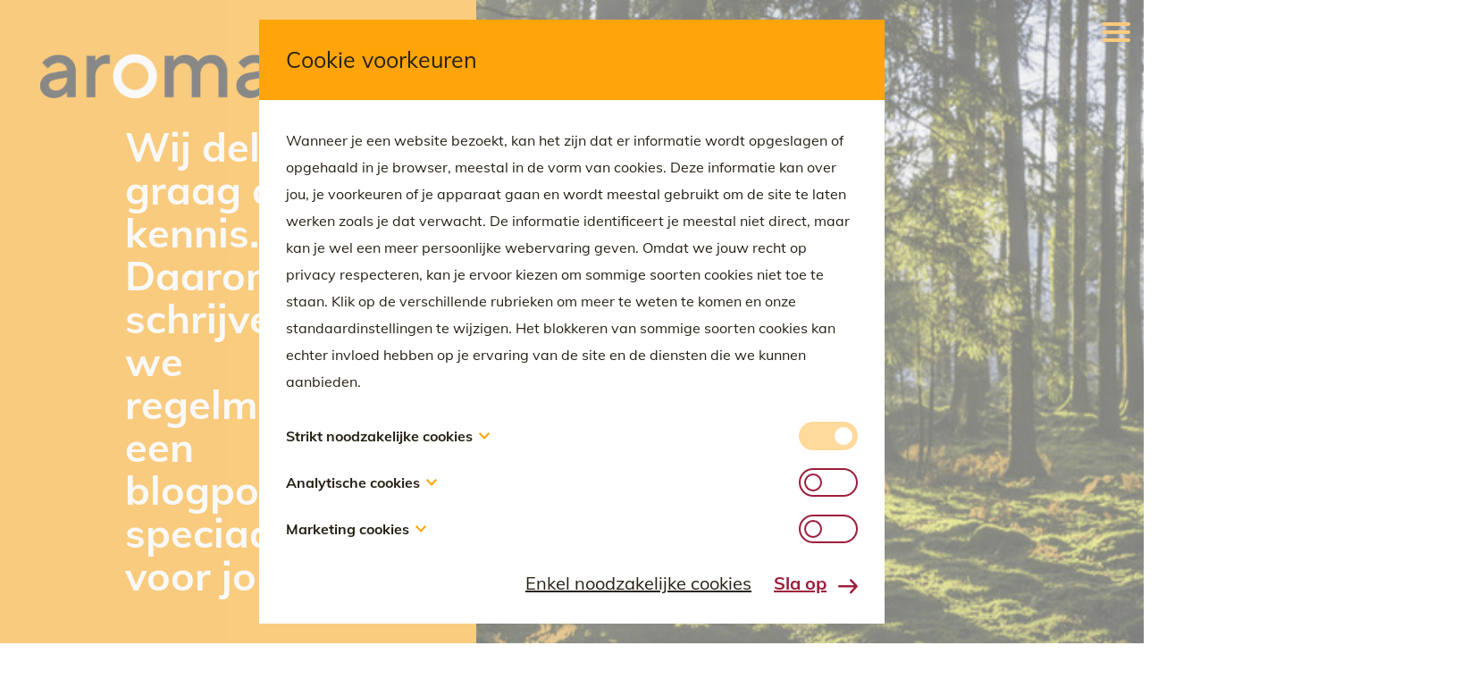

--- FILE ---
content_type: text/html; charset=UTF-8
request_url: https://aroma.be/over-aroma/verhalen-vertellen-met-kleur/?lid=4225
body_size: 8161
content:
<!DOCTYPE HTML><html lang="en"><head><META charset="utf-8"><TITLE>Verhalen vertellen met kleur</TITLE><link rel="stylesheet" type="text/css" href="/swfiles/body/20251106161600.lay.1.min.css"  media="screen" /> <META NAME="keywords" CONTENT=""> <META NAME="description" CONTENT="De psychologie van kleur. Kleuren roepen bepaalde emoties op. En daar kan je mee aan de slag om zo mee je verhaal te ondersteunen.">  <link rel="canonical" href="https://aroma.be/blog/verhalen-vertellen-met-kleur/">  <link  rel="shortcut icon" sizes="16x16 24x24 32x32 48x48 64x64" href="/favicon.ico"> <link  rel="icon" sizes="192x192" href="/apple-touch-icon-192x192-precomposed.png"> <link  rel="apple-touch-icon-precomposed" sizes="180x180" href="/apple-touch-icon-180x180-precomposed.png"> <link  rel="apple-touch-icon-precomposed" sizes="152x152" href="/apple-touch-icon-152x152-precomposed.png"> <link  rel="apple-touch-icon-precomposed" sizes="144x144" href="/apple-touch-icon-144x144-precomposed.png"> <link  rel="apple-touch-icon-precomposed" sizes="120x120" href="/apple-touch-icon-120x120-precomposed.png"> <link  rel="apple-touch-icon-precomposed" sizes="114x114" href="/apple-touch-icon-114x114-precomposed.png"> <link  rel="apple-touch-icon-precomposed" sizes="76x76" href="/apple-touch-icon-76x76-precomposed.png"> <link  rel="apple-touch-icon-precomposed" sizes="72x72" href="/apple-touch-icon-72x72-precomposed.png"> <link  rel="apple-touch-icon-precomposed" href="/apple-touch-icon-57x57-precomposed.png"> <meta name="msapplication-TileColor" content="#da532c"><meta name="msapplication-square70x70logo" content="/mstile-144x144.png"> <meta name="msapplication-square150x150logo" content="/mstile-270x270.png"> <meta name="msapplication-square310x310logo" content="/mstile-558x558.png"> <meta name="twitter:card" content="summary">
<meta property="og:title" content="Verhalen vertellen met kleur" />
  <script>(function(w,d,s,l,i){w[l]=w[l]||[];w[l].push({'gtm.start':new Date().getTime(),event:'gtm.js'});var f=d.getElementsByTagName(s)[0],j=d.createElement(s),dl=l!='dataLayer'?'&l='+l:'';j.async=true;j.src='https://www.googletagmanager.com/gtm.js?id='+i+dl;f.parentNode.insertBefore(j,f);})(window,document,'script','dataLayer','GTM-KV8RXPB');</script><script>
				!function(f,b,e,v,n,t,s)
				{if(f.fbq)return;n=f.fbq=function(){n.callMethod?
				n.callMethod.apply(n,arguments):n.queue.push(arguments)};
				if(!f._fbq)f._fbq=n;n.push=n;n.loaded=!0;n.version='2.0';
				n.queue=[];t=b.createElement(e);t.async=!0;
				t.src=v;s=b.getElementsByTagName(e)[0];
				s.parentNode.insertBefore(t,s)}(window, document,'script',
				'https://connect.facebook.net/en_US/fbevents.js');
				fbq('init', '582221268900305');
				fbq('track', 'PageView');
			</script><noscript><img height="1" width="1" style="display:none" src="https://www.facebook.com/tr?id=582221268900305&ev=PageView&noscript=1"/></noscript><meta http-equiv="X-UA-Compatible" content="IE=edge,chrome=1"><meta name="viewport" content="width=device-width, initial-scale=1.0"/><!--[if lt IE 9]>
  <script  src="https://oss.maxcdn.com/html5shiv/3.7.2/html5shiv.min.js"></script>
  <script  src="https://oss.maxcdn.com/respond/1.4.2/respond.min.js"></script>
<![endif]--> <link rel="preload" href="//s1.sitemn.gr/users/lib/font-awesome/fonts/fontawesome-webfont.woff2?v=4.7.0" as="font" type="font/woff2" crossorigin> <link rel="preload" href="//s1.sitemn.gr/users/lib/Ion Icons/ionicons.ttf?v=2.0.0" as="font" type="font/ttf" crossorigin> <script>window.SMMapsInit = function(){};</script><script src="//maps.googleapis.com/maps/api/js?libraries=geometry,marker&key=[::GOOGLEMAPKEY::]&callback=SMMapsInit" type="text/javascript"></script><script defer src="https://cdn.plyr.io/3.5.6/plyr.js"></script><script type="text/javascript">
var sw_var_lid = 1;
var sw_var_pid = 5;
var cleanHOST = window.location.hostname;
var cleanURL_path = "/";
var sw_var_detailpname = "Verhalen vertellen met kleur";
var sw_var_detaillist = [];
</script>   <link rel="stylesheet" type="text/css" href="/swfiles/body/20250121144313.page.1.5.min.css" media="screen" /></head><body><noscript><iframe src="https://www.googletagmanager.com/ns.html?id=GTM-KV8RXPB" height="0" width="0" style="display:none;visibility:hidden"></iframe></noscript><div class="s-top-bar13" id="s-top-bar13"><div class="[:CODE:container:]"><div class="s-flex__wrapper"> <a href="/contact/" target="_self" class="s-link s-aroma-arrow">Contacteer <span>ons</span></a></div></div></div><header id="s-nav-banner3" class="s-nav-banner3"><div class="container-fluid s-col-bleed"><div class="s-flex-wrapper"><div><a href="/" target="_self" class="logo_url "><div class="sw-logo-pic"><img class="sw-logo-img" src="/swfiles/logo/logo.png?nocache=20250121144314" alt="" /></div></a></div>  <nav class="sf-menu s-navmenu"> <li><a  href="/ons-werk/" target="_self">ons werk</a></li><li><a  href="/over-aroma/" target="_self">over aroma</a></li><li><a  href="/blog/" target="_self">blog</a></li><li><a  href="/contact/" target="_self">contact</a></li></nav> <button class="fa fa-heart-o s-btn__favorite" data-favorite-url="">[:swvar:text:55:]</button> <button id="s-overlay__trigger3" class="s-overlay__trigger"><span class="s-trigger__span"></span><span class="s-trigger__span"></span><span class="s-trigger__span"></span><span class="s-menu__span">menu</span></button></div></div></header><div id="s-overlay3" class="s-overlay">  <button id="s-overlay__close3" class="s-overlay__close"><span class="s-trigger__span"></span><span class="s-trigger__span"></span></button><nav class="s-overlay__nav"> <li><a  href="/ons-werk/" target="_self">ons werk</a></li><li><a  href="/over-aroma/" target="_self">over aroma</a></li><li><a  href="/blog/" target="_self">blog</a></li><li><a  href="/contact/" target="_self">contact</a></li></nav><div class="s-overlay__subnav"> </div></div><div id="s-header-spacer3" class="s-header-spacer3"></div><main id="sw_content"> <div id="scomp10" class="s-comp10"><div class="s-header"><div class="s-content"><h2>Wij delen graag onze kennis. Daarom schrijven we regelmatig een blogpost, speciaal voor jou.</h2></div><img src="/swfiles/files/1539217656700_525.png?nc=1599738796" alt="aroma communicatie blog" class="s-img"></div><div class="s-content"><h1 class="s-title">Kleurenpsychologie: Verhalen vertellen met kleur</h1><div class="s-info"><span class="s-date" data-date='2019/09/05'></span><span class="s-divider"> -</span><span class="s-category" data-category='[{"id":"2","name":"All Categories","prev_category":"0"},{"id":"4","name":"Merkontwikkeling","prev_category":"2"},{"id":"31","name":"Annick Grieten","prev_category":"28"}]'>category</span></div><img class="s-img" src="/swfiles/files/aroma-communicatie-kleurenpsychologie-header.jpg?nc=1599738796" alt="replace me"> <div class="s-description">Wij, bij aroma, werken graag en veel met kleur. We laten ons ook met plezier inspireren door kleurrijke projecten. Zo kwamen we een tijdje geleden Color Factory tegen: een collaboratieve, interactieve tentoonstelling in de VS. De perfecte inleiding dus, voor een blogpost om het belang van kleur te duiden.<br></div><div class="s-text">Nadat je de expositie doorlopen hebt kan je een ‘Color Walk’ door Manhattan maken. Deze wandeling toont de kleuren en verhalen die New York City tot leven brengen en moedigt bezoekers aan om na te denken over hoe kleur een locatie kan definiëren en bijdraagt aan ons gemeenschapsgevoel.<br><br><p><a class="sw_alink" href="https://vimeo.com/274924957" target="" rel="">Manhattan Color Walk</a> from <a class="sw_alink" href="https://vimeo.com/colorfactoryco" target="" rel="">Color Factory</a> on <a class="sw_alink" href="https://vimeo.com" target="" rel="">Vimeo</a>.</p></div><h2>Kleuren roepen bepaalde emoties op</h2><div class="s-text">Dat kleur meer is dan enkel mooi, wisten we al een tijdje bij aroma. Zo beroepen we ons vaak op kleurenpsychologie wanneer we een logo ontwerpen. We staven onze kleurkeuzes aan de hand van hun betekenis, zodat het verder gaat dan een kwestie van smaak. Want wist je dat kleuren bepaalde emoties oproepen en zo mee je verhaal kunnen ondersteunen? <br><br>Zo geven <b>blauwtinten</b> een serene, autoritaire en betrouwbare indruk. Daarom zie je vaak dat banken, verzorgingsmerken en zelfs de politie voor blauw kiezen. Denk aan KBC, Visa, BMW, Volkswagen, NMBS, Oral-B, Nivea … <br>Ook een poetsdienst straalt graag vertrouwen, kalmte en loyaliteit uit. Daarom kozen wij voor het nieuwe logo van ten Diensten een felblauw als hoofdkleur. Dit vulden we aan met een vrouwelijk en zelfverzekerd fuchsia en een stimulerend en geduldig oranje.</div><img src="/swfiles/files/kleurenpsychologie-ten-diensten.png?nc=1576760193" alt="kleuren logo ten Diensten" class="s-img"><div class="s-text"><b>Rode tinten</b> wekken dan weer energie op. Rood staat voor vuur, passie en kracht; het is de kleur van beweging. Perfect voor merken die een gewaagd statement willen maken, zoals Levi’s, Virgin, Ray Ban of Red Bull. <br><br>Energie en beweging, dat vinden we ook terug in het logo van Healtium. Tussen het groenblauwe hoofd (gezonde geest) en de oneindige benen (de opleidingen hebben immers een blijvend resultaat) zie je duidelijk een rood hart: een hart voor mensen, in een lichaam vol energie.</div><img src="/swfiles/files/kleurenpsychologie-healtium.png?nc=1576760193" alt="logo kleurenpsychologie healtium" class="s-img"><div class="s-text"><b>Groen</b> heeft heel wat positieve associaties zoals groei, geluk, stabiliteit, natuur en veiligheid. Vaak symboliseert het een nieuw begin. Lichte groentinten stralen optimisme en speelsheid uit, denk aan Android, Spotify, Xbox … terwijl donkere groentinten luxueus en degelijk aanvoelen zoals Lacoste, Land Rover of Starbucks. <br><br>Voor Landmark Living kozen we een stijlvol donkergroen. Hiermee benadrukken we de groene, Kempense roots en verwijzen we naar de stabiliteit, bescherming en frisse start van een nieuwe woning.</div><img src="/swfiles/files/kleurenpsychologie-landmarkliving.png?nc=1576760193" alt="landmark living logo kleurenpsychologie" class="s-img"><div class="s-text"><b>Geel</b> heeft, met zijn zonnige kleur, vanzelfsprekend ook heel wat positieve kenmerken. Het staat voor optimisme, warmte, aandacht, creativiteit en vriendelijkheid. Het is dé kleur voor merken die hun klanten positief willen benaderen, zoals Bic, Telenet, Nikon en National Geographic. <br><br>Deze waarden vinden we zelf enorm belangrijk, daarom gebruiken we okergeel in ons eigen logo.</div><img src="/swfiles/files/kleurenpsychologie-aroma.png?nc=1576760193" alt="logo aroma kleurbepaling" class="s-img"><div class="s-text"><b>Roze</b> wordt dan weer vaak geassocieerd met vrouwelijkheid. Daarom hangt men er eigenschappen aan als zachtheid, vriendelijkheid, verzorging en medeleven. Typische voorbeelden zijn Think Pink, Femma en T-Mobile. <br><br>Toen HIK volwassenenonderwijs fuseerde met CVO Mol, kwam er een hele reeks verzorgende opleidingen bij in het aanbod. Daarom gaven we het mannelijke logo een flinke, vrouwelijke injectie met magenta: de kleur van het organisatorische, ondersteunende en hartverwarmende. Dat combineerden we met een toekomstgericht, helder en duurzaam groen-blauw.</div><img src="/swfiles/files/kleurenpsychologie-cvohik.png?nc=1576760193" alt="logo hik volwassenenonderwijs" class="s-img"><div class="s-text"><b>Paars</b> is synoniem voor een koninklijke kleur. Omdat het minder voorkomt in de natuur waren er vroeger veel dure grondstoffen nodig om het te maken. Daarom heeft het een luxueuze, rijke uitstraling. Om dezelfde reden wordt het ook vaak gezien als exotisch of mysterieus. <br><br>In het logo van Divine combineerden we het koninklijke paars met luxueus goud. Dit logo staat echt voor pure, weelderige verwennerij!</div><img src="/swfiles/files/kleurenpsychologie-divine.png?nc=1576760193" alt="logo divine kleurenpsychologie blog" class="s-img"><div class="s-text">We kijken er naar uit om met nieuwe projecten het kleurenspectrum nog verder te verkennen, zodat ons portfolio net zo kleurrijk wordt als de Color Walk in Manhattan. Kan jouw branding wel een kleurinjectie of update gebruiken?<br><br><u><a class="sw_alink" href="/contact/" target="_self" rel="">Contacteer ons.</a></u></div><div class="s-employee__wrapper"><ul class="s-employee__list"> <div class="s-employee" data-cat=\'[{"id":"1","name":"First Name","value":"Annick"},{"id":"2","name":"Last Name","value":"Grieten"},{"id":"7","name":"functie","value":"grafisch vormgever"}]\'>
 <div class="s-img-beh">
 <img class="s-img" srcset="/swfiles/files/annick.jpg" title="" alt="">
</div>
 <div class="s-employee__content">
 <div class="s-text">
                                                     
</div>
 
 <a class="s-link s-aroma-arrow" href="/annick-grieten/" target="_self">meer over Annick</a>
 <a class="s-link s-all-arts s-aroma-arrow" href="/blog/?category=Annick%20Grieten" target="_self">bekijk alle blogs van Annick</a>
 
</div>
</div></ul></div></div><aside><div class="s-highlight__wrapper"><h2>Meest gelezen berichten</h2><ul class="s-highlight__list"> <li><a id="s-article50" class="s-article" href="/over-aroma/belle-fritte-van-krachtig-idee-naar-sterk-merk/?lid=522" target="_self">Belle Fritte: van krachtig idee naar sterk merk</a></li><li><a id="s-article48" class="s-article" href="/over-aroma/hoe-versterkt-een-rebranding-jouw-merk-een-casestudy/?lid=522" target="_self">Hoe versterkt een rebranding jouw merk? Een casestudy.</a></li></ul></div><div class="s-filter__wrapper"><h2>Categorieën</h2><ul class="s-filter__list" data-return='/over-aroma/' data-filters='[{"id": 2, "name": "All Categories", "prev_category": 0},{"id": 28, "name": "Authors", "prev_category": 0},{"id": 4, "name": "Merkontwikkeling", "prev_category": 2},{"id": 5, "name": "Communicatie Advies", "prev_category": 2},{"id": 6, "name": "Ontwerp", "prev_category": 2},{"id": 7, "name": "Webdesign", "prev_category": 2},{"id": 8, "name": "Social Media", "prev_category": 2},{"id": 9, "name": "Advertentie Campagne", "prev_category": 2},{"id": 22, "name": "Nieuws", "prev_category": 2},{"id": 24, "name": "Bewust communiceren", "prev_category": 2},{"id": 25, "name": "Opinie", "prev_category": 2},{"id": 27, "name": "Corona", "prev_category": 2},{"id": 29, "name": "Sharlyna Lissens", "prev_category": 28},{"id": 31, "name": "Annick Grieten", "prev_category": 28},{"id": 32, "name": "Roel Biesemans", "prev_category": 28},{"id": 34, "name": "Marieke Deckers", "prev_category": 28}]'></ul></div></aside></div> </main><div id="s-conclusion__banner4" class="s-conclusion__banner4"><div class="container"> <div class="s-text"><p>Als bewust en duurzaam communicatiebureau zijn wij op zoek naar partners die samen met ons willen werken aan een betere wereld. We verkennen samen met jou het verhaal én de mensen achter jouw organisatie. Dat vertalen we in de juiste merknaam of positionering door middel van storytelling. Of we ontwikkelen een huisstijl of bedrijfslogo dat jouw missie en waarden uitstraalt. Zoek je een grafisch ontwerpbureau dat jouw boodschap naar buiten brengt met duurzame tools? Ook dan ben je bij aroma communicatie aan het juiste adres.<br/><br/>Liever een website laten maken met een bedrijfsfilm of video voor op je social media kanalen? Ook online helpen we je graag op een bewuste manier verder. We bekijken graag samen met jou hoe we een positief verschil kunnen maken.</p><div> </div></div></div></div><div class="s-footer2 s-footer-map" data-color="" data-json=''><div class="container-fluid s-col-bleed"><div class="row"> <div class="col-md-6 col-lg-2"><div class="s-footcont"><div class="row"><div class="col-md-12"><div class="s-img-linked-beh"><a href="/" target="_self" class="sw_alink"><img class="s-img s-img-linked" title="Logo aroma communicatie Geel" alt="Logo aroma communicatie Geel" src="/swfiles/files/aroma-communicatie-web-footer.png?nc=1594131246"/></a></div></div><div class="clearfix"></div></div></div></div><div class="col-md-6 col-lg-2 offset-lg-1 offset-xl-1"><div class="s-footcont"><div class="row"><div class="col-md-12"><div class="s-link-beh"><a href="/ons-werk/" target="_self" class="sw_alink"><div class="s-link">ons werk</div></a></div></div><div class="col-md-12"><div class="s-link-beh"><a href="/over-aroma/" target="_self" class="sw_alink"><div class="s-link">over aroma</div></a></div></div><div class="col-md-12"><div class="s-link-beh"><a href="/mvo/" target="_self" class="sw_alink"><div class="s-link">mvo</div></a></div></div><div class="col-md-12"><div class="s-link-beh"><a href="/blog/" target="_self" class="sw_alink"><div class="s-link">blog</div></a></div></div><div class="col-md-12"><div class="s-link-beh"><a href="/contact/" target="_self" class="sw_alink"><div class="s-link">contact</div></a></div></div><div class="col-md-12"><div class="s-link-beh"><a href="/aroma-bos/" target="_self" class="sw_alink"><div class="s-link">aromabos</div></a></div></div><div class="clearfix"></div></div></div></div><div class="col-md-6 col-lg-2"><div class="s-footcont"><div class="row"><div class="col-md-12"><div class="s-link-beh"><a href="/privacy-cookies/" target="_self" class="sw_alink"><div class="s-link">privacy policy</div></a></div></div><div class="col-md-12"><div class="s-link-beh"><a href="/cookiebeleid/" target="_self" class="sw_alink"><div class="s-link">cookiebeleid</div></a></div></div><div class="col-md-12"><div class="s-link-beh"><a href="/disclaimer/" target="_self" class="sw_alink"><div class="s-link">disclaimer</div></a></div></div><div class="col-md-12"><div class="s-link-beh"><a href="/algemene-verkoopsvoorwaarden/" target="_self" class="sw_alink"><div class="s-link">algemene voorwaarden</div></a></div></div><div class="col-md-12"><div class="s-text-beh"><div class="s-text"></div></div></div><div class="col-md-12"><div class="s-link-beh"><a href="/support/" target="_self" class="sw_alink"><div class="s-link">support</div></a></div></div><div class="clearfix"></div></div></div></div><div class="col-md-6 col-lg-4 offset-lg-1 offset-xl-1"><div class="s-footcont"><div class="row"><div class="col-md-12"><form id="custom_form32" class="s-flexmail-form" role="form" data-redirect="/bedankt-nieuwsbrief/"><div class="s-flexmail-subscribe"><label for="emailAddress">Schrijf je in op onze nieuwsbrief:</label><div class="flex-group"><input type="email" class="form-control" id="emailAddress" name="emailAddress" placeholder="e-mailadres" required><button type="submit" class="s-subscribe"><i class="fa s-aroma-arrow"></i></button></div></div></form></div><div class="col-md-12"><div class="s-icon-list-beh"><ul class="s-icon-list"><li class="s-icon-link"><a href="https://www.facebook.com/aromacommunicatie/" target="_blank"><i class="fa fa-facebook"></i></a></li><li class="s-icon-link"><a href="http://instagram.com/aromacommunicatie/" target="_blank"><i class="fa fa-instagram"></i></a></li><li class="s-icon-link"><a href="https://nl.linkedin.com/company/aroma-communicatie" target="_blank"><i class="fa fa-linkedin"></i></a></li><li class="s-icon-link"><a href="https://www.youtube.com/channel/UCyjExA8Kp7XfoV0h01pp2mg" target="_blank"><i class="fa fa-youtube"></i></a></li><li class="s-icon-link"><a href="https://web.whatsapp.com/" target="_blank"><i class="fa fa-whatsapp"></i></a></li></ul></div></div><div class="col-md-4"><div class="s-img-beh"><img class="s-img" src="/swfiles/files/wwwaromabe.png?nc=1737466955" title="The Green Web Foundation" alt=""/></div></div><div class="col-md-4"><div class="s-img-beh"><img class="s-img" src="/swfiles/files/member-of-feweb-small-2.png?nc=1737466955" title="member of feweb aroma communicatie" alt=""/></div></div><div class="col-md-12"><div class="s-text-beh"><div class="s-text"> <br></div></div></div><div class="col-md-12"><div class="s-link-beh"><a href="/mvo/" target="_self" class="sw_alink"><div class="s-link">Trotse partner van</div></a></div></div><div class="col-md-3"><div class="s-img-beh"><img class="s-img" src="/swfiles/files/goforest-member-small.png?nc=1737466955" title="trotse partner van GoForest aroma communicatie" alt=""/></div></div><div class="col-md-6"><div class="s-img-beh"><img class="s-img" src="/swfiles/files/Feestvarken-logo-wit.png?nc=1737466955" title="trotse partner van Feestvarken aroma communicatie" alt=""/></div></div><div class="col-md-4"><div class="s-img-beh"><img class="s-img" src="/swfiles/files/aroma-qr_sustainabilitychecker.png?nc=1737466955" title="Sustainability Checker" alt="QR code sustainability checker act show prove"/></div></div><div class="clearfix"></div></div></div></div><div class="col-md-6 col-lg-2 offset-lg-3 offset-xl-3"><div class="s-footcont"><div class="row"><div class="col-md-12 hidden-xs-up "><div class="s-link-beh"><a href="/merkontwikkeling/" target="_self" class="sw_alink"><div class="s-link">merkontwikkeling</div></a></div></div><div class="col-md-12 hidden-xs-up "><div class="s-link-beh"><a href="/communicatieadvies/" target="_self" class="sw_alink"><div class="s-link">communicatie advies</div></a></div></div><div class="col-md-12 hidden-xs-up "><div class="s-link-beh"><a href="/ontwerp/" target="_self" class="sw_alink"><div class="s-link">ontwerp</div></a></div></div><div class="col-md-12 hidden-xs-up "><div class="s-link-beh"><a href="/webdesign/" target="_self" class="sw_alink"><div class="s-link">webdesign</div></a></div></div><div class="clearfix"></div></div></div></div><div class="col-md-6 col-lg-2"><div class="s-footcont"><div class="row"><div class="col-md-12 hidden-xs-up "><div class="s-link-beh"><a href="/socialmedia/" target="_self" class="sw_alink"><div class="s-link">sociale media</div></a></div></div><div class="col-md-12 hidden-xs-up "><div class="s-link-beh"><a href="/advertentiecampagne/" target="_self" class="sw_alink"><div class="s-link">advertentie campagne</div></a></div></div><div class="col-md-12 hidden-xs-up "><div class="s-link-beh"><a href="/workshop/" target="_self" class="sw_alink"><div class="s-link">workshops</div></a></div></div><div class="col-md-12 hidden-xs-up "><div class="s-link-beh"><a href="/videomarketing/" target="_self" class="sw_alink"><div class="s-link">video marketing</div></a></div></div><div class="clearfix"></div></div></div></div> <div class="clearfix"></div></div></div></div><div id="s-cookie__modal20" class="s-cookie__modal20"> <div class="s-modal" role="dialog" data-sm-modal data-cookie-groups-object='{     "group": [         {             "label": "Strikt noodzakelijke cookies",             "description": "Deze cookies zijn noodzakelijk voor het functioneren van de website en kunnen niet worden uitgeschakeld in onze systemen. Ze worden meestal alleen ingesteld als reactie op acties die door jou worden ondernomen en die neerkomen op een verzoek om diensten, zoals het instellen van je privacyvoorkeuren, inloggen of het invullen van formulieren. Je kan je browser zo instellen dat deze cookies worden geblokkeerd of dat je wordt gewaarschuwd, maar sommige delen van de site zullen dan niet werken. Deze cookies slaan geen persoonlijk identificeerbare informatie op.",             "variable": "privacy_cookie_1",             "gtm_consent": [                 ""             ]         },         {             "label": "Analytische cookies",             "description": "Deze cookies, ook wel \"prestatiecookies\" genoemd, verzamelen informatie over hoe je een website gebruikt, zoals welke pagina&#39;s je hebt bezocht en op welke links je hebt geklikt. Geen van deze informatie kan worden gebruikt om je te identificeren. Het is allemaal geaggregeerd en dus geanonimiseerd. Hun enige doel is om de functies van de website te verbeteren. Dit geldt ook voor cookies van externe analysediensten, zolang de cookies uitsluitend worden gebruikt door de eigenaar van de bezochte website.",             "variable": "privacy_cookie_3",             "gtm_consent": [                 ""             ]         },         {             "label": "Marketing cookies",             "description": "Deze cookies houden je online activiteit bij om adverteerders te helpen meer relevante reclame te leveren of om het aantal keren dat je een advertentie ziet te beperken. Deze cookies kunnen die informatie delen met andere organisaties of adverteerders. Dit zijn hardnekkige cookies en bijna altijd afkomstig van derden.",             "variable": "privacy_cookie_4",             "gtm_consent": [                 ""             ]         }     ] }'> <div class="s-modal__header" data-sm-modal-header><img class="s-logo" src="" alt="[:swvar:ufile:1:description:]"><div class="s-title">Cookie voorkeuren</div></div><div class="s-modal__content" data-sm-modal-content><div class="s-text"><div>Wanneer je een website bezoekt, kan het zijn dat er informatie wordt opgeslagen of opgehaald in je browser, meestal in de vorm van cookies. Deze informatie kan over jou, je voorkeuren of je apparaat gaan en wordt meestal gebruikt om de site te laten werken zoals je dat verwacht. De informatie identificeert je meestal niet direct, maar kan je wel een meer persoonlijke webervaring geven. Omdat we jouw recht op privacy respecteren, kan je ervoor kiezen om sommige soorten cookies niet toe te staan. Klik op de verschillende rubrieken om meer te weten te komen en onze standaardinstellingen te wijzigen. Het blokkeren van sommige soorten cookies kan echter invloed hebben op je ervaring van de site en de diensten die we kunnen aanbieden.</div></div><div class="s-group__list" data-sm-cookie-groups></div><div class="s-action__list"><div class="s-decline__btn sw_alink s-link" data-sm-cookie-decline>Enkel noodzakelijke cookies</div><div class="s-save__btn s-btn" data-sm-cookie-accept>Sla op</div></div></div></div></div><div id="s-modal__play21" class="s-modal__play21" aria-hidden="true"><div class="s-modal__overlay" tabindex="-1" data-micromodal-close><button class="s-modal__close" aria-label="Close modal" data-micromodal-close></button><div class="s-modal__container" role="dialog" aria-modal="true"></div></div></div> <script src="/swfiles/body/20251106161600.lay.1.min.js"></script><script src="/swfiles/body/20250121144313.page.1.5.min.js"></script></body></html>

--- FILE ---
content_type: text/css
request_url: https://aroma.be/swfiles/body/20250121144313.page.1.5.min.css
body_size: 3257
content:
.s-comp10 .s-employee__list{margin:0;padding:0}.s-comp10 .s-employee{display:flex;flex-direction:row;flex-wrap:wrap}.s-comp10 .s-employee .s-img-beh{width:25%}.s-comp10 .s-employee .s-employee__content{width:60%;padding:90px 0 0 60px}.s-comp10 .s-employee .s-employee__content .s-link{display:block;line-height:36px;color:#00a7c8}.s-comp10 .s-employee .s-employee__content .s-link:after{margin-left:9px}.s-comp10 .s-employee .s-img{border-radius:50%}.s-comp10{display:flex;flex-wrap:wrap}.s-comp10 .s-header{display:flex}@media (max-width:480px){.s-comp10 .s-header{display:block}}.s-comp10 .s-header .s-content{display:flex;align-items:flex-end}.s-comp10 .s-header .s-img{display:block;flex-grow:1}.s-comp10 .s-content .s-bulletpoints .s-bulletpoints__list li{list-style-type:disc}.s-comp10 .s-content .s-video{max-width:100%}.s-comp10 .s-content .s-video>iframe{max-width:100%}.s-comp10 aside .s-highlight__wrapper .s-highlight__list{list-style-type:disc}.s-comp10 aside .s-highlight__wrapper .s-highlight__list .s-article{display:block}.s-comp10 aside .s-filter__wrapper .s-filter__list{list-style-type:disc}.s-comp10 aside .s-filter__wrapper .s-filter__list .s-filter{display:block}@media (max-width:768px){.s-comp10 .s-employee .s-img-beh{width:70%}.s-comp10 .s-employee .s-employee__content{width:100%;padding:0 0 0 0}}.s-comp10 .s-header{width:100%}.s-comp10 .s-header .s-content{background-color:#ffa409}.s-comp10 .s-header .s-content{padding:140px 127px 140px 140px}.s-comp10 .s-header .s-content{min-width:41.66667%;max-width:41.66667%}.s-comp10 .s-header .s-content h2{font-size:45px}.s-comp10 .s-header .s-content h2{color:#fff}.s-comp10 .s-content{width:60%}.s-comp10 .s-content{padding:130px 95px 114px 140px}.s-comp10 .s-content .s-text{font-size:18px}.s-comp10 .s-content .s-text{margin:0 0 30px 0}.s-comp10 .s-content .s-description{font-size:27px}.s-comp10 .s-content .s-description{font-weight:700}.s-comp10 .s-content .s-description{color:rgba(38,32,20,.5)}.s-comp10 .s-content .s-description{line-height:125%}.s-comp10 .s-content .s-description{padding:0 0 64px 0}.s-comp10 .s-content .s-img{width:100%}.s-comp10 .s-content .s-img{padding:70px 0 80px 0}.s-comp10 .s-content .s-quote{font-size:42px}.s-comp10 .s-content .s-quote{text-align:center}.s-comp10 .s-content .s-quote{line-height:100%}.s-comp10 .s-content .s-quote{border-left:9px solid rgba(0,167,200,.07)}.s-comp10 .s-content .s-quote{margin:30px 0 30px 0}.s-comp10 .s-content .s-quote{padding:30px 100px 30px 100px}.s-comp10 .s-content .s-bulletpoints{background-color:rgba(0,167,200,.2)}.s-comp10 .s-content .s-bulletpoints{margin:100px 0 0 0}.s-comp10 .s-content .s-bulletpoints{padding:40px 40px 60px 60px}.s-comp10 .s-content .s-bulletpoints .s-text{font-weight:700}.s-comp10 .s-content .s-bulletpoints .s-text{padding:0 0 30px 0}.s-comp10 .s-content .s-bulletpoints .s-bulletpoints__list{padding:0 0 0 25px}.s-comp10 .s-content .s-bulletpoints .s-bulletpoints__list li{padding:0 0 30px 0}.s-comp10 .s-content .s-info .s-date{font-size:24px}.s-comp10 .s-content .s-info .s-date{font-weight:700}.s-comp10 .s-content .s-info .s-date{color:#00a7c8}.s-comp10 .s-content .s-info .s-divider{font-size:24px}.s-comp10 .s-content .s-info .s-divider{font-weight:700}.s-comp10 .s-content .s-info .s-divider{color:#00a7c8}.s-comp10 .s-content .s-info .s-category{font-size:24px}.s-comp10 .s-content .s-info .s-category{font-weight:700}.s-comp10 .s-content .s-info .s-category{color:#00a7c8}.s-comp10 .s-content .s-title{font-size:42px}.s-comp10 .s-content .s-title{margin:0 0 25px 0}.s-comp10 .s-content h1{font-size:42px}.s-comp10 .s-content h1{margin:0 0 25px 0}.s-comp10 .s-content h2{font-size:36px}.s-comp10 .s-content h2{font-weight:700}.s-comp10 .s-content h2{color:#00a7c8}.s-comp10 .s-content h2{margin:0 0 30px 0}.s-comp10 aside{width:40%}.s-comp10 aside{padding:130px 140px 114px 0}.s-comp10 aside .s-highlight__wrapper .s-highlight__list{padding:0 0 85px 60px}.s-comp10 aside .s-highlight__wrapper .s-highlight__list .s-article{color:#ffa409}.s-comp10 aside .s-highlight__wrapper .s-highlight__list .s-article{text-decoration:none}.s-comp10 aside .s-highlight__wrapper .s-highlight__list .s-article{margin:0 0 15px 0}.s-comp10 aside .s-highlight__wrapper h2{font-size:42px}.s-comp10 aside .s-highlight__wrapper h2{margin:0 0 75px 0}.s-comp10 aside .s-filter__wrapper .s-filter__list{padding:0 0 85px 60px}.s-comp10 aside .s-filter__wrapper .s-filter__list .s-filter{color:#ffa409}.s-comp10 aside .s-filter__wrapper .s-filter__list .s-filter{text-decoration:none}.s-comp10 aside .s-filter__wrapper .s-filter__list .s-filter{margin:0 0 15px 0}.s-comp10 aside .s-filter__wrapper h2{font-size:42px}.s-comp10 aside .s-filter__wrapper h2{margin:0 0 75px 0}@media (max-width:1100px){.s-comp10 .s-header .s-content h2{font-size:28px}.s-comp10 .s-content{padding:130px 30px 114px 30px}}@media (max-width:576px){.s-comp10 .s-header .s-content{padding:30px 30px 30px 30px}.s-comp10 .s-header .s-content{min-width:100%;max-width:100%}.s-comp10 .s-header .s-content h2{font-size:26px}.s-comp10 .s-content{width:100%}.s-comp10 .s-content{padding:30px 30px 30px 30px}.s-comp10 .s-content .s-description{font-size:18px}.s-comp10 .s-content .s-description{padding:0 0 60px 0}.s-comp10 .s-content .s-img{padding:15px 0 30px 0}.s-comp10 .s-content .s-quote{font-size:18px}.s-comp10 .s-content .s-quote{padding:30px 15px 30px 15px}.s-comp10 .s-content .s-bulletpoints{margin:30px 0 0 0}.s-comp10 .s-content .s-bulletpoints{padding:30px 30px 15px 30px}.s-comp10 .s-content .s-info .s-date{font-size:16px}.s-comp10 .s-content .s-info .s-divider{font-size:16px}.s-comp10 .s-content .s-info .s-category{font-size:16px}.s-comp10 .s-content .s-title{font-size:24px}.s-comp10 .s-content h2{font-size:24px}.s-comp10 aside{width:100%}.s-comp10 aside{padding:30px 30px 30px 30px}.s-comp10 aside .s-highlight__wrapper .s-highlight__list{padding:0 0 60px 15px}.s-comp10 aside .s-highlight__wrapper h2{font-size:18px}.s-comp10 aside .s-highlight__wrapper h2{margin:0 0 30px 0}.s-comp10 aside .s-filter__wrapper .s-filter__list{padding:0 0 0 15px}.s-comp10 aside .s-filter__wrapper h2{font-size:18px}.s-comp10 aside .s-filter__wrapper h2{margin:0 0 30px 0}}.s-comp9{position:relative}.s-comp9 .container-fluid{padding:0!important}.s-comp9 [class^="col-"]{display:flex}.s-comp9 .s-header__wrapper{position:relative;display:flex;flex-direction:column}.s-comp9 .s-header__wrapper .s-content{display:flex;flex-direction:column;justify-content:center}.s-comp9 .s-header__wrapper .s-img{object-fit:cover;object-position:center center}.s-comp9 .s-body__wrapper{position:relative}.s-comp9 .s-body__wrapper .s-basic__section .s-img__wrapper{position:relative;width:100%}.s-comp9 .s-body__wrapper .s-basic__section .s-img{position:absolute;width:100%;height:100%;object-fit:cover;object-position:center}.s-comp9 .s-body__wrapper .s-grid__section{position:relative}.s-comp9 .s-body__wrapper .s-grid__wrapper{display:flex;position:absolute;height:100%;flex-wrap:wrap}.s-comp9 .s-body__wrapper .s-grid__wrapper .s-img{object-fit:cover;object-position:center;width:50%;height:50%}.s-comp9 .s-body__wrapper .s-grid__section .s-content .s-cta{display:flex;align-items:center;justify-content:space-between}.s-comp9 .s-body__wrapper .s-grid__section .s-content .s-cta:after{display:inline-flex;align-items:center;justify-content:center}.s-comp9 .s-body__wrapper .s-img__section{object-fit:cover;object-position:center center}@media (min-width:568px){.s-comp9 .s-header__wrapper{flex-direction:row}}@media (max-width:768px){.s-comp9 .s-body__wrapper .s-basic__section .s-img{position:relative}.s-comp9 .s-body__wrapper .s-img__section{object-fit:contain}}@media (max-width:567px){.s-comp9 .s-body__wrapper .s-grid__wrapper{position:relative}.s-comp9 .s-body__wrapper .s-grid__wrapper .s-img{width:100%;height:250px}}.s-comp9 .s-header__wrapper{height:700px}.s-comp9 .s-header__wrapper .s-img{width:58.37%}.s-comp9 .s-header__wrapper .s-content{background-color:#ffa409}.s-comp9 .s-header__wrapper .s-content{width:41.63%}.s-comp9 .s-header__wrapper .s-content{padding:100px 140px 0 140px}.s-comp9 .s-header__wrapper .s-content .s-title{font-family:'Muli',sans-serif,sans-serif}.s-comp9 .s-header__wrapper .s-content .s-title{font-size:45px}.s-comp9 .s-header__wrapper .s-content .s-title{font-weight:700}.s-comp9 .s-header__wrapper .s-content .s-title{color:#fff}.s-comp9 .s-header__wrapper .s-content .s-title{text-transform:uppercase}.s-comp9 .s-header__wrapper .s-content .s-text{font-size:42px}.s-comp9 .s-header__wrapper .s-content .s-text{font-weight:600}.s-comp9 .s-header__wrapper .s-content .s-text{color:#fff}.s-comp9 .s-header__wrapper .s-content .s-text{line-height:53px}.s-comp9 .s-body__wrapper .s-basic__section .s-img{height:100%}.s-comp9 .s-body__wrapper .s-basic__section .s-content{margin:0 0 0 0}.s-comp9 .s-body__wrapper .s-basic__section .s-content{padding:140px 140px 140px 140px}.s-comp9 .s-body__wrapper .s-basic__section .s-content .s-text{padding:80px 0 0 0}.s-comp9 .s-body__wrapper .s-grid__section{height:100%}.s-comp9 .s-body__wrapper .s-grid__section .s-content{margin:0 0 0 0}.s-comp9 .s-body__wrapper .s-grid__section .s-content{padding:140px 140px 140px 140px}.s-comp9 .s-body__wrapper .s-grid__section .s-content .s-btn,.s-comp9 .s-body__wrapper .s-grid__section .s-content a.s-btn:link,.s-comp9 .s-body__wrapper .s-grid__section .s-content a.s-btn:visited{text-align:left}.s-comp9 .s-body__wrapper .s-grid__section .s-content .s-btn,.s-comp9 .s-body__wrapper .s-grid__section .s-content a.s-btn:link,.s-comp9 .s-body__wrapper .s-grid__section .s-content a.s-btn:visited{margin:15px 0 0 0}.s-comp9 .s-body__wrapper .s-grid__section .s-content .s-cta,.s-comp9 .s-body__wrapper .s-grid__section .s-content a.s-cta:link,.s-comp9 .s-body__wrapper .s-grid__section .s-content a.s-cta:visited{font-weight:700}.s-comp9 .s-body__wrapper .s-grid__section .s-content .s-cta,.s-comp9 .s-body__wrapper .s-grid__section .s-content a.s-cta:link,.s-comp9 .s-body__wrapper .s-grid__section .s-content a.s-cta:visited{color:#fff}.s-comp9 .s-body__wrapper .s-grid__section .s-content .s-cta,.s-comp9 .s-body__wrapper .s-grid__section .s-content a.s-cta:link,.s-comp9 .s-body__wrapper .s-grid__section .s-content a.s-cta:visited{text-decoration:none}.s-comp9 .s-body__wrapper .s-grid__section .s-content .s-cta,.s-comp9 .s-body__wrapper .s-grid__section .s-content a.s-cta:link,.s-comp9 .s-body__wrapper .s-grid__section .s-content a.s-cta:visited{background-color:#9d1d3b}.s-comp9 .s-body__wrapper .s-grid__section .s-content .s-cta,.s-comp9 .s-body__wrapper .s-grid__section .s-content a.s-cta:link,.s-comp9 .s-body__wrapper .s-grid__section .s-content a.s-cta:visited{margin:220px -140px -140px -140px}.s-comp9 .s-body__wrapper .s-grid__section .s-content .s-cta,.s-comp9 .s-body__wrapper .s-grid__section .s-content a.s-cta:link,.s-comp9 .s-body__wrapper .s-grid__section .s-content a.s-cta:visited{padding:60px 140px 60px 140px}.s-comp9 .s-body__wrapper .s-grid__section .s-content .s-cta:after{font-size:22px}.s-comp9 .s-body__wrapper .s-grid__section .s-content .s-cta:after{font-weight:100}.s-comp9 .s-body__wrapper .s-grid__section .s-content .s-cta:after{background-color:#ffa409}.s-comp9 .s-body__wrapper .s-grid__section .s-content .s-cta:after{-webkit-border-radius:50px 50px 50px 50px;border-radius:50px 50px 50px 50px}.s-comp9 .s-body__wrapper .s-grid__section .s-content .s-cta:after{width:60px}.s-comp9 .s-body__wrapper .s-grid__section .s-content .s-cta:after{height:60px}.s-comp9 .s-body__wrapper .s-grid__section .s-content .s-cta:hover:after{color:#ffa409}.s-comp9 .s-body__wrapper .s-grid__section .s-content .s-cta:hover:after{background-color:#fff}.s-comp9 .s-body__wrapper .s-grid__section .s-content .s-cta:after{-webkit-transition:all 0.22s ease 0s;transition:all 0.22s ease 0s}.s-comp9 .s-body__wrapper .s-img__section{width:100%}.s-comp9 .s-body__wrapper .s-img__section{height:780px}@media (max-width:1100px){.s-comp9 .s-header__wrapper .s-content{padding:100px 30px 0 30px}.s-comp9 .s-body__wrapper .s-img__section{height:auto}}@media (max-width:576px){.s-comp9 .s-header__wrapper .s-img{width:100%}.s-comp9 .s-header__wrapper .s-content{width:100%}.s-comp9 .s-header__wrapper .s-content{padding:100px 30px 0 30px}.s-comp9 .s-header__wrapper .s-content .s-title{font-size:18px}.s-comp9 .s-header__wrapper .s-content .s-text{font-size:17px}.s-comp9 .s-header__wrapper .s-content .s-text{line-height:30px}.s-comp9 .s-body__wrapper .s-basic__section .s-img{height:auto}.s-comp9 .s-body__wrapper .s-basic__section .s-content{padding:60px 25px 60px 25px}.s-comp9 .s-body__wrapper .s-grid__section .s-content{padding:60px 25px 60px 25px}.s-comp9 .s-body__wrapper .s-img__section{height:auto}}.s-comp3,.s-comp3 [class*="container"],.s-comp3 .s-img__wrapper{position:relative;display:flex}@media (max-width:576px){.s-comp3{flex-direction:column}}.s-comp3 span{hyphens:manual;width:100%;max-width:100%}.s-comp3 .s-deco-wrapper:before,.s-comp3 .s-img__wrapper:before{content:''}.s-comp3 .s-content{display:flex;flex-direction:column;justify-content:center;align-items:flex-start}@media (max-width:991px){.s-comp3 .s-content{flex-direction:column}}.s-comp3 .s-text-beh{width:100%}.s-comp3 .s-text{hyphens:auto}.s-comp3 .s-video{flex-grow:1}.s-comp3 .s-video video{width:100%;height:100%;background-color:#000}@media (max-width:991px){.s-comp3 .s-video{display:none}}.s-comp3 .s-img__wrapper{justify-content:flex-start;align-items:flex-end;overflow:hidden;flex-grow:1}@media (max-width:576px){.s-comp3 .s-img__wrapper{flex-direction:column-reverse}}.s-comp3 .s-img__wrapper .s-img{position:absolute;top:0;right:0;bottom:0;left:0;object-fit:cover;object-position:center center}@media (max-width:576px){.s-comp3 .s-img__wrapper .s-img{position:relative}}.s-comp3 .s-img__wrapper .s-content{z-index:1}.s-comp3 .s-img__wrapper .s-content:empty{display:none!important}.s-comp3{min-height:70vh}.s-comp3 .s-img{width:100%}.s-comp3 .s-img{height:100%}.s-comp3 .s-img{visibility:visible;display:inherit}.s-comp3 .s-content{background-color:#ffa409}.s-comp3 .s-content{max-width:41.66667%}.s-comp3 .s-content{padding:0 50px 0 50px}.s-comp3 .s-content h1{font-size:36px}.s-comp3 .s-content h1{color:#fff}.s-comp3 .s-content h1{padding:0 0 0 0}.s-comp3 .s-content h2{text-align:left}.s-comp3 .s-content h2{-ms-transform:translate(-20px,0) rotate(0deg) scale(1,1) skew(0deg,0deg);-webkit-transform:translate(-20px,0) rotate(0deg) scale(1,1) skew(0deg,0deg);transform:translate(-20px,0) rotate(0deg) scale(1,1) skew(0deg,0deg)}.s-comp3 .s-content .s-text{font-size:24px}.s-comp3 .s-content .s-text{text-align:left}.s-comp3 .s-content .s-text{width:100%}.s-comp3 .s-content .s-text{padding:20px 0 40px 0}.s-comp3 .s-content .s-btn,.s-comp3 .s-content a.s-btn:link,.s-comp3 .s-content a.s-btn:visited{color:#fff}.s-comp3 .s-content .s-btn,.s-comp3 .s-content a.s-btn:link,.s-comp3 .s-content a.s-btn:visited{text-align:left}.s-comp3 .s-content .s-btn,.s-comp3 .s-content a.s-btn:link,.s-comp3 .s-content a.s-btn:visited{background-color:#f3f3f3;background-color:rgba(243,243,243,0)}.s-comp3 .s-img-wrapper:after{background-color:#ffa409}.s-comp3 .s-img-wrapper:after{opacity:.3}.s-comp3 .s-img__wrapper .s-content{background-color:#fff;background-color:rgba(255,255,255,.9)}.s-comp3 .s-img__wrapper .s-content{min-width:57.1%}.s-comp3 .s-img__wrapper .s-content{padding:65px 112px 65px 112px}@media (min-width:1350px){.s-comp3 .s-content{padding:60px 120px 0 120px}.s-comp3 .s-content h2{-ms-transform:translate(-40px,0) rotate(0deg) scale(1,1) skew(0deg,0deg);-webkit-transform:translate(-40px,0) rotate(0deg) scale(1,1) skew(0deg,0deg);transform:translate(-40px,0) rotate(0deg) scale(1,1) skew(0deg,0deg)}}@media (max-width:1100px){.s-comp3{min-height:80vh}.s-comp3 .s-content{min-width:41%}.s-comp3 .s-content{padding:180px 15px 0 15px}.s-comp3 .s-content h1{font-size:26px}.s-comp3 .s-content h2{text-align:center}.s-comp3 .s-content h2{-ms-transform:translate(0,0) rotate(0deg) scale(1,1) skew(0deg,0deg);-webkit-transform:translate(0,0) rotate(0deg) scale(1,1) skew(0deg,0deg);transform:translate(0,0) rotate(0deg) scale(1,1) skew(0deg,0deg)}.s-comp3 .s-content .s-text{font-size:18px}.s-comp3 .s-img__wrapper .s-content{min-width:100%}.s-comp3 .s-img__wrapper .s-content{padding:60px 15px 60px 15px}}@media (max-width:576px){.s-comp3{min-height:auto}.s-comp3 .s-img{min-height:250px}.s-comp3 .s-content{min-width:100%}.s-comp3 .s-content{padding:80px 15px 30px 15px}.s-comp3 .s-content h1{font-size:24px}.s-comp3 .s-content h2{text-align:center}.s-comp3 .s-content h2{-ms-transform:translate(0,0) rotate(0deg) scale(1,1) skew(0deg,0deg);-webkit-transform:translate(0,0) rotate(0deg) scale(1,1) skew(0deg,0deg);transform:translate(0,0) rotate(0deg) scale(1,1) skew(0deg,0deg)}.s-comp3 .s-content .s-text{font-size:14px}.s-comp3 .s-content .s-text{padding:10px 0 30px 0}.s-comp3 .s-img__wrapper .s-content{width:100%}.s-comp3 .s-img__wrapper .s-content{padding:30px 15px 30px 15px}}.s-comp17,.s-comp17 .s-content{position:relative}.s-comp17 li{list-style:none}.s-comp17 .s-main__img{object-fit:cover;object-position:center center}.s-comp17 .s-project:before{content:'';opacity:0;visibility:hidden;pointer-events:none;-webkit-transition:0.22s ease all;transition:0.22s ease all;position:absolute;top:0;right:0;bottom:0;left:0}.s-comp17 .s-project:hover:before{opacity:.6;visibility:visible;pointer-events:all}.s-comp17 .s-project .s-content{display:flex;align-items:center;justify-content:center;flex-direction:column;position:absolute;top:0;right:0;bottom:0;left:0;opacity:0;visibility:hidden;pointer-events:none;-webkit-transition:0.22s ease all;transition:0.22s ease all}.s-comp17 .s-project:hover .s-content{opacity:1;visibility:visible;pointer-events:all}.s-comp17 .s-main__content .s-cta{display:flex;align-items:center;justify-content:space-between}.s-comp17 .s-main__content .s-cta:after{display:inline-flex;align-items:center;justify-content:center}.s-comp17 .s-link-list{display:flex;flex-direction:column}.s-comp17 .s-sponsor__wrapper{display:flex;flex-wrap:wrap;justify-content:space-between}.s-comp17{padding:0 0 0 0}.s-comp17 .s-main__content{padding:20px 30px 20px 30px}.s-comp17 .s-main__content .s-text{padding:30px 0 30px 0}.s-comp17 .s-main__content .s-btn,.s-comp17 .s-main__content a.s-btn:link,.s-comp17 .s-main__content a.s-btn:visited{text-align:left}.s-comp17 .s-main__content .s-cta,.s-comp17 .s-main__content a.s-cta:link,.s-comp17 .s-main__content a.s-cta:visited{font-weight:700}.s-comp17 .s-main__content .s-cta,.s-comp17 .s-main__content a.s-cta:link,.s-comp17 .s-main__content a.s-cta:visited{color:#fff}.s-comp17 .s-main__content .s-cta,.s-comp17 .s-main__content a.s-cta:link,.s-comp17 .s-main__content a.s-cta:visited{text-decoration:none}.s-comp17 .s-main__content .s-cta,.s-comp17 .s-main__content a.s-cta:link,.s-comp17 .s-main__content a.s-cta:visited{background-color:#9d1d3b}.s-comp17 .s-main__content .s-cta,.s-comp17 .s-main__content a.s-cta:link,.s-comp17 .s-main__content a.s-cta:visited{margin:120px -140px 0 -140px}.s-comp17 .s-main__content .s-cta,.s-comp17 .s-main__content a.s-cta:link,.s-comp17 .s-main__content a.s-cta:visited{padding:60px 140px 60px 140px}.s-comp17 .s-main__content .s-cta:after{font-size:22px}.s-comp17 .s-main__content .s-cta:after{font-weight:100}.s-comp17 .s-main__content .s-cta:after{background-color:#ffa409}.s-comp17 .s-main__content .s-cta:after{-webkit-border-radius:50px 50px 50px 50px;border-radius:50px 50px 50px 50px}.s-comp17 .s-main__content .s-cta:after{width:60px}.s-comp17 .s-main__content .s-cta:after{height:60px}.s-comp17 .s-main__content .s-cta:hover:after{color:#ffa409}.s-comp17 .s-main__content .s-cta:hover:after{background-color:#fff}.s-comp17 .s-main__content .s-cta:after{-webkit-transition:all 0.22s ease 0s;transition:all 0.22s ease 0s}.s-comp17 .s-link-list{padding:140px 45px 0 0}.s-comp17 .s-link-list .s-link{color:#ffa409}.s-comp17 .s-link-list .s-link{text-decoration:none}.s-comp17 .s-link-list .s-link{margin:0 0 15px 0}.s-comp17 .s-link-list .s-link:hover{color:#9d1d3b}.s-comp17 .s-main__img{width:100%}.s-comp17 .s-main__img{height:100%}.s-comp17 .s-project:before{background-color:#262014}.s-comp17 .s-project .s-content .s-title{color:#fff}.s-comp17 .s-project .s-content .s-title{text-decoration:underline}@media (min-width:1350px){.s-comp17 .s-main__content{padding:20px 120px 20px 120px}}@media (max-width:1100px){.s-comp17{padding:0 0 0 15px}.s-comp17 .s-main__content{padding:0 0 0 0}.s-comp17 .s-link-list{padding:140px 45px 0 40px}}@media (max-width:576px){.s-comp17{padding:0 0 0 0}.s-comp17 .s-main__content{padding:30px 15px 30px 15px}.s-comp17 .s-main__content .s-cta,.s-comp17 .s-main__content a.s-cta:link,.s-comp17 .s-main__content a.s-cta:visited{margin:30px -140px 0 -140px}.s-comp17 .s-main__content .s-cta,.s-comp17 .s-main__content a.s-cta:link,.s-comp17 .s-main__content a.s-cta:visited{padding:30px 140px 30px 140px}.s-comp17 .s-main__content .s-cta:after{font-size:11px}.s-comp17 .s-main__content .s-cta:after{width:30px}.s-comp17 .s-main__content .s-cta:after{height:30px}.s-comp17 .s-link-list{padding:0 30px 0 40px}}#scomp37.s-comp17 .s-main__content{padding:140px 30px 140px 30px}@media (min-width:1350px){#scomp37.s-comp17 .s-main__content{padding:140px 120px 140px 120px}}@media (max-width:576px){#scomp37.s-comp17 .s-main__content{padding:30px 15px 30px 15px}}.s-comp22{position:relative}.s-comp22 .s-grid__wrapper{display:grid;grid-gap:0;grid-template-columns:repeat(3,1fr);grid-template-rows:repeat(2,1fr)}@media (max-width:480px){.s-comp22 .s-grid__wrapper{display:block!important}}.s-comp22 .s-grid__wrapper .s-employee{position:relative;display:flex}.s-comp22 .s-grid__wrapper .s-employee .s-img{height:100%;width:100%;object-fit:cover;object-position:center center}.s-comp22 .s-grid__wrapper .s-employee .s-content{display:flex;align-items:center;justify-content:center;flex-direction:column;position:absolute;top:0;right:0;bottom:0;left:0;opacity:0;visibility:hidden;pointer-events:none;-webkit-transition:0.22s ease all;transition:0.22s ease all}.s-comp22 .s-grid__wrapper .s-employee:hover .s-content{opacity:1;visibility:visible;pointer-events:all}.s-comp22 .s-grid__wrapper .s-employee .s-img__overlay{opacity:0;visibility:hidden;pointer-events:none;-webkit-transition:0.22s ease all;transition:0.22s ease all;position:absolute;top:0;right:0;bottom:0;left:0}.s-comp22 .s-grid__wrapper .s-employee:hover .s-img__overlay{opacity:.6;visibility:visible;pointer-events:all}.s-comp22 .s-grid__wrapper .s-employee .s-content .s-name{font-size:20px}.s-comp22 .s-grid__wrapper .s-employee .s-content .s-name{font-weight:600}.s-comp22 .s-grid__wrapper .s-employee .s-content .s-name{color:#fff}.s-comp22 .s-grid__wrapper .s-employee .s-content .s-name{line-height:normal}.s-comp22 .s-grid__wrapper .s-employee .s-content .s-name{text-transform:lowercase}.s-comp22 .s-grid__wrapper .s-employee .s-content .s-link{font-size:22px}.s-comp22 .s-grid__wrapper .s-employee .s-content .s-link{color:#fff}.s-comp22 .s-grid__wrapper .s-employee .s-content .s-link{text-transform:lowercase}.s-comp22 .s-grid__wrapper .s-employee .s-content .s-link{text-decoration:underline}.s-comp22 .s-grid__wrapper .s-employee .s-content .s-link:after{font-size:12px}.s-comp22 .s-grid__wrapper .s-employee .s-content .s-link:after{margin:0 0 0 10px}@media (max-width:480px){.s-comp22 .s-grid__wrapper .s-employee .s-content .s-name{font-size:14px}.s-comp22 .s-grid__wrapper .s-employee .s-content .s-link{font-size:16px}}#scomp41.s-comp17 .s-main__content{padding:140px 30px 0 30px}#scomp41.s-comp17 .s-main__content .s-cta,#scomp41.s-comp17 .s-main__content a.s-cta:link,#scomp41.s-comp17 .s-main__content a.s-cta:visited{margin:155px -140px 0 -120px}#scomp41.s-comp17 .s-project:before{background-color:#93ac47}@media (min-width:1350px){#scomp41.s-comp17 .s-main__content{padding:140px 120px 0 120px}}@media (max-width:576px){#scomp41.s-comp17 .s-main__content{padding:30px 15px 0 15px}}.s-comp21 .s-content{position:relative;height:100%;display:flex;flex-direction:column;justify-content:center;align-items:center}.s-comp21 .s-content .s-img{object-fit:cover;object-position:center}.s-comp21 .s-content .sw_alink{position:relative}.s-comp21 .s-content .sw_alink i.fa{display:inline-flex;align-items:center;justify-content:center}.s-comp21 .s-content .sw_alink:hover~.s-overlay{visibility:visible}@media (max-width:480px){.s-comp21 .s-content .sw_alink:hover~.s-overlay{visibility:hidden}}.s-comp21 .s-content .s-overlay{display:flex;visibility:hidden;align-items:flex-end;justify-content:center}.s-comp21{height:700px}.s-comp21 .s-img{width:100%}.s-comp21 .s-img{height:100%}.s-comp21 .s-img{z-index:0}.s-comp21 .s-content .s-img{position:absolute}.s-comp21 .s-content .s-img{top:0;bottom:0;left:0;right:0}.s-comp21 .s-content .sw_alink{font-weight:700}.s-comp21 .s-content .sw_alink{color:#fff}.s-comp21 .s-content .sw_alink{text-decoration:none}.s-comp21 .s-content .sw_alink{background-color:rgba(38,32,20,.65)}.s-comp21 .s-content .sw_alink{padding:55px 40px 55px 40px}.s-comp21 .s-content .sw_alink{z-index:2}.s-comp21 .s-content .sw_alink i.fa{color:#fff}.s-comp21 .s-content .sw_alink i.fa{-webkit-border-radius:50% 50% 50% 50%;border-radius:50% 50% 50% 50%}.s-comp21 .s-content .sw_alink i.fa{width:60px}.s-comp21 .s-content .sw_alink i.fa{height:60px}.s-comp21 .s-content .sw_alink i.fa{margin:0 0 0 15px}.s-comp21 .s-content .sw_alink:hover i.fa{color:#ffa409}.s-comp21 .s-content .sw_alink:hover i.fa{background-color:#fff}.s-comp21 .s-content .s-overlay{background-color:rgba(255,164,9,.65)}.s-comp21 .s-content .s-overlay{width:100%}.s-comp21 .s-content .s-overlay{height:100%}.s-comp21 .s-content .s-overlay{padding:90px 90px 90px 90px}.s-comp21 .s-content .s-overlay{z-index:1}.s-comp21 .s-content .s-overlay{position:absolute}.s-comp21 .s-content .s-overlay{top:0;bottom:0;left:0;right:0}.s-comp21 .s-content .s-overlay h3{color:#fff}.s-comp21 .s-content .s-overlay h3{text-align:center}.s-comp21 .s-content .s-overlay h3{text-decoration:underline}@media (max-width:480px){.s-comp21{height:auto}.s-comp21 .s-content .sw_alink{padding:30px 15px 30px 15px}.s-comp21 .s-content .sw_alink i.fa{width:30px}.s-comp21 .s-content .sw_alink i.fa{height:30px}.s-comp21 .s-content .s-overlay{padding:0 15px 0 15px}}#scomp40.s-comp21 .s-content .s-overlay{background-color:rgba(38,32,20,.65)}.s-comp13{position:relative}.s-comp13 .container-fluid{padding:0!important}.s-comp13 .s-blog__wrapper .s-article{display:flex}@media (max-width:480px){.s-comp13 .s-blog__wrapper .s-article{flex-direction:column}}.s-comp13 .s-blog__wrapper .s-article:nth-child(even) .s-img{order:2}.s-comp13 .s-blog__wrapper .s-article .s-img{object-fit:cover;object-position:center center}.s-comp13 .s-img__wrapper{position:relative;min-height:100%;width:50%}.s-comp13 .s-img{position:absolute;top:0;left:0;right:0;bottom:0;width:100%!important;height:100%}.s-comp13 .s-blog__wrapper .s-article .s-img{width:50%}.s-comp13 .s-blog__wrapper .s-article .s-content{width:50%}.s-comp13 .s-blog__wrapper .s-article .s-content{padding:150px 150px 150px 150px}.s-comp13 .s-blog__wrapper .s-article .s-content .s-title{font-size:42px}.s-comp13 .s-blog__wrapper .s-article .s-content .s-title{font-weight:600}.s-comp13 .s-blog__wrapper .s-article .s-content .s-title{margin:0 0 0 0}.s-comp13 .s-blog__wrapper .s-article .s-content .s-text{padding:100px 0 50px 0}.s-comp13 .s-blog__wrapper .s-article .s-content .s-info{font-size:24px}.s-comp13 .s-blog__wrapper .s-article .s-content .s-info{font-weight:600}.s-comp13 .s-blog__wrapper .s-article .s-content .s-info{color:#00a7c8}.s-comp13 .s-blog__wrapper .s-article .s-content .s-info{text-transform:lowercase}.s-comp13 .s-blog__wrapper .s-article .s-content .s-info{padding:0 0 60px 0}.s-comp13 .s-blog__wrapper .s-article .s-content .s-btn,.s-comp13 .s-blog__wrapper .s-article .s-content a.s-btn:link,.s-comp13 .s-blog__wrapper .s-article .s-content a.s-btn:visited{color:#00a7c8}.s-comp13 .s-blog__wrapper .s-article .s-content .s-btn:hover,.s-comp13 .s-blog__wrapper .s-article .s-content a.s-btn:hover,.s-comp13 .s-blog__wrapper .s-article .s-content .s-btn:focus,.s-comp13 .s-blog__wrapper .s-article .s-content .s-btn:active{color:#9d1d3b}@media (max-width:1100px){.s-comp13 .s-blog__wrapper .s-article .s-content{padding:150px 15px 150px 15px}}@media (max-width:576px){.s-comp13 .s-blog__wrapper .s-article .s-img{width:100%}.s-comp13 .s-blog__wrapper .s-article .s-content{width:100%}.s-comp13 .s-blog__wrapper .s-article .s-content{padding:30px 15px 30px 15px}.s-comp13 .s-blog__wrapper .s-article .s-content .s-title{font-size:24px}.s-comp13 .s-blog__wrapper .s-article .s-content .s-text{padding:30px 0 30px 0}.s-comp13 .s-blog__wrapper .s-article .s-content .s-info{font-size:18px}.s-comp13 .s-blog__wrapper .s-article .s-content .s-info{padding:0 0 15px 0}}

--- FILE ---
content_type: text/plain
request_url: https://www.google-analytics.com/j/collect?v=1&_v=j102&aip=1&a=1524166662&t=pageview&_s=1&dl=https%3A%2F%2Faroma.be%2Fover-aroma%2Fverhalen-vertellen-met-kleur%2F%3Flid%3D4225&ul=en-us%40posix&dt=Verhalen%20vertellen%20met%20kleur&sr=1280x720&vp=1280x720&_u=YEBAAEABAAAAACAAI~&jid=971723556&gjid=1840173852&cid=680435101.1769446877&tid=UA-39199089-1&_gid=1909633437.1769446877&_r=1&_slc=1&gtm=45He61m0n81KV8RXPBv830081884za200zd830081884&gcd=13l3l3l3l1l1&dma=0&tag_exp=103116026~103200004~104527907~104528500~104684208~104684211~105391252~115938466~115938468~116185181~116185182~116682875~117041588~117223566&z=354893813
body_size: -448
content:
2,cG-GWS4FD1H9H

--- FILE ---
content_type: application/javascript
request_url: https://aroma.be/swfiles/body/20250121144313.page.1.5.min.js
body_size: 383
content:
document.addEventListener('DOMContentLoaded',e=>{const comp=document.querySelector('.s-comp10');const hostname=window.location.hostname;const loadObj={pageno:2,session:!1,htmlcode_entry_id:385,list_nr:3,ecID:2,list_cat:'cat_8',sw_var_lid:sw_var_lid,list_filters:'filter_2 = `y` AND',order_filters:'field_6 DESC ',publish_type:'',timezone_default:'',broadcast_timezone:'',markup_id:2,list_id:64,sessielogin:'aroma_website'};const createFilters=(filterNode)=>{const arr=JSON.parse(filterNode.dataset.filters);const returnUrl=filterNode.dataset.return;arr.forEach((el,i)=>{if(el.prev_category!==0){const filterWrapper=document.createElement('li');const filter=document.createElement('a');filter.classList.add('s-filter');filter.href=returnUrl+'?category='+encodeURIComponent(el.name);filter.dataset.filterid=el.id;filter.innerHTML=el.name;filterWrapper.append(filter);filterNode.append(filterWrapper)}});const filtersDOM=Array.prototype.slice.call(filterNode.querySelectorAll('.s-filter'))};const addCategoryLink=(comp,filtersDOM)=>{const author=comp.getElementsByClassName('s-employee')[0];if(!author)return;const returnUrl=filtersDOM.dataset.return;const cats=JSON.parse(author.dataset.cat);const link=author.getElementsByClassName('s-all-arts')[0];link.href=returnUrl+'?category='+encodeURIComponent(`${cats[0].value} ${cats[1].value}`)};if(comp){const filtersDOM=comp.querySelector('.s-filter__list');const date=comp.querySelector('.s-date');let dateArr=date.dataset.date.split('/').reverse();date.innerText=`${dateArr[0]} ${dateArr[1]} ${dateArr[2]}`;const category=comp.querySelector('.s-category');let name=' ';name+=JSON.parse(category.dataset.category)[1].name
category.innerHTML=name;addCategoryLink(comp,filtersDOM);createFilters(filtersDOM)}});document.addEventListener('DOMContentLoaded',e=>{const comp=document.querySelector('.s-comp13');const formatInfo=nodes=>{nodes.forEach(el=>{const category=JSON.parse(el.dataset.filters)[1].name;const categoryDOM=el.querySelector('.s-category');const date=el.dataset.date.split('/').reverse();const dateDOM=el.querySelector('.s-date');categoryDOM.innerHTML=category;dateDOM.innerHTML=`${date[0]} ${date[1]} ${date[2]}`})};if(comp){const blogDOM=comp.querySelector('.s-blog__wrapper');const articlesDOM=blogDOM.querySelectorAll('.s-article');formatInfo(articlesDOM)}})